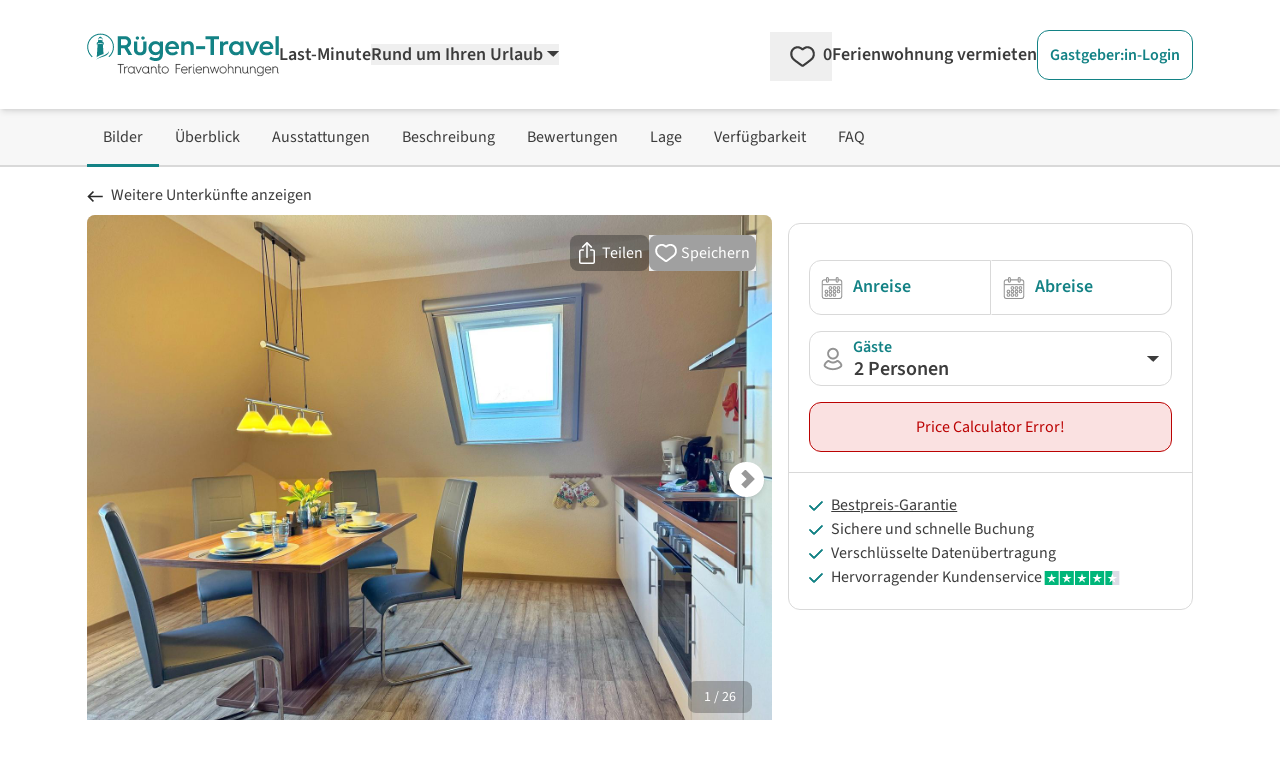

--- FILE ---
content_type: text/html; charset=utf-8
request_url: https://www.google.com/recaptcha/api2/aframe
body_size: 266
content:
<!DOCTYPE HTML><html><head><meta http-equiv="content-type" content="text/html; charset=UTF-8"></head><body><script nonce="M8CxPLno83U6m1UZFsTKgA">/** Anti-fraud and anti-abuse applications only. See google.com/recaptcha */ try{var clients={'sodar':'https://pagead2.googlesyndication.com/pagead/sodar?'};window.addEventListener("message",function(a){try{if(a.source===window.parent){var b=JSON.parse(a.data);var c=clients[b['id']];if(c){var d=document.createElement('img');d.src=c+b['params']+'&rc='+(localStorage.getItem("rc::a")?sessionStorage.getItem("rc::b"):"");window.document.body.appendChild(d);sessionStorage.setItem("rc::e",parseInt(sessionStorage.getItem("rc::e")||0)+1);localStorage.setItem("rc::h",'1768884284250');}}}catch(b){}});window.parent.postMessage("_grecaptcha_ready", "*");}catch(b){}</script></body></html>

--- FILE ---
content_type: application/javascript
request_url: https://www.ruegen-travel.de/_nuxt/CRp9IQoq.js
body_size: 442
content:
import{_ as k}from"./DLX7M-Fu.js";import{f as g,o as t,i as n,y as s,Y as l,k as r,j as o,h as d,a4 as u,Z as m,J as p}from"./mGw-Omml.js";const h={__name:"UiMaskedLink",props:{to:{type:String,default:null},href:{type:String,default:null},external:{type:Boolean,default:!1},newTab:{type:Boolean,default:!0},tag:{type:String,default:"div"},maskingDisabled:{type:Boolean,default:!1},maskingDisabledCss:{type:String,default:null},maskingAriaLabel:{type:[String,Array,Number],default:""}},setup(b){const e=b,i=g(()=>e.to?k:e.href?"a":e.tag);async function f(){if(!e.maskingDisabled){if(e.to){const a=e.newTab?{open:{target:"_blank"}}:{};await p(e.to,{redirectCode:302,external:e.external||e.newTab,...a});return}!e.to&&e.href&&window.open(e.href,e.newTab?"_blank":"_self")}}return(a,c)=>(t(),n(o(e.tag),{class:"cursor-pointer",onClick:f,onKeydown:m(f,["enter"])},{default:s(()=>[e.maskingDisabled?r("",!0):l(a.$slots,"default",{key:0}),e.maskingDisabled&&!e.newTab?(t(),n(o(d(i)),u({key:1,class:e.maskingDisabledCss,target:"_self","aria-label":e.maskingAriaLabel,tabindex:"0",role:"link"},{...e.to?{to:e.to}:{},...!e.to&&e.href?{href:e.href}:{}}),{default:s(()=>[l(a.$slots,"default")]),_:3},16,["class","aria-label"])):r("",!0),e.maskingDisabled&&e.newTab?(t(),n(o(d(i)),u({key:2,class:e.maskingDisabledCss,target:"_blank","aria-label":e.maskingAriaLabel,tabindex:"0",role:"link"},{...e.to?{to:e.to}:{},...!e.to&&e.href?{href:e.href}:{}}),{default:s(()=>[l(a.$slots,"default")]),_:3},16,["class","aria-label"])):r("",!0)]),_:3},32))}};export{h as _};
